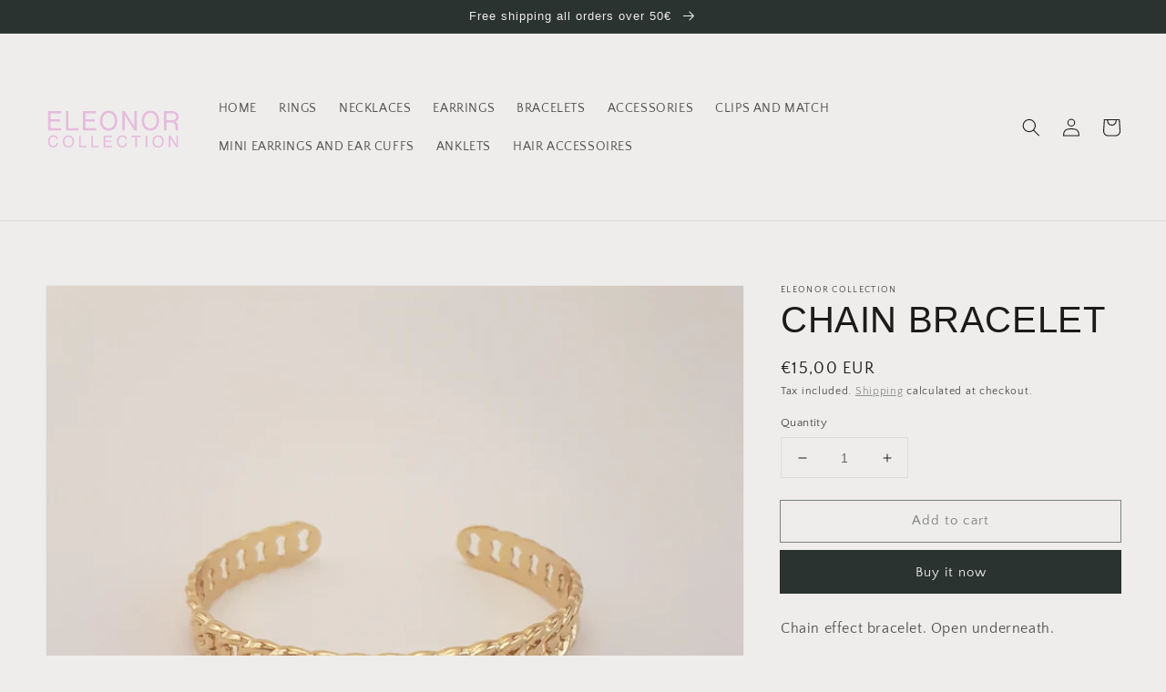

--- FILE ---
content_type: image/svg+xml
request_url: https://www.eleonorcollection.com/cdn/shop/files/Logotipo_Eleonor_collection_1_70x.svg?v=1711455540
body_size: 381
content:
<svg viewBox="0 0 1200 1200" xmlns="http://www.w3.org/2000/svg" data-sanitized-data-name="Camada 1" data-name="Camada 1" id="Camada_1"><path style="fill:#e5bbdc" d="M21.79,625.65V456H138.41v20.08H43V528h84.82v20.08H43v57.47h95.42v20.09Z"></path><path style="fill:#e5bbdc" d="M179.28,625.65V456h21.2V606.68h89v19Z"></path><path style="fill:#e5bbdc" d="M328.12,625.65V456H444.74v20.08H349.32V528h84.82v20.08H349.32v57.47h95.42v20.09Z"></path><path style="fill:#e5bbdc" d="M477.52,540.84q0-39.9,20.92-64.17,20.93-24,55.52-24t55.24,24q20.92,24.27,20.93,64.17,0,39.33-20.93,63Q588.56,627.61,554,627.61t-55.52-23.72Q477.52,580.18,477.52,540.84Zm21.2,0q0,30.69,15.07,49.38,15.06,18.42,40.17,18.41,24.82,0,39.9-18.41,15.06-18.69,15.06-49.38,0-31.53-15.06-50.22-15.08-19-39.9-19-25.11,0-40.17,19Q498.72,509.31,498.72,540.84Z"></path><path style="fill:#e5bbdc" d="M673.79,625.65V456H695l84.82,133.63V456H801V625.65h-21.2L695,492.29V625.65Z"></path><path style="fill:#e5bbdc" d="M844.39,540.84q0-39.9,20.93-64.17,20.92-24,55.52-24t55.24,24Q997,500.94,997,540.84q0,39.33-20.92,63-20.66,23.72-55.24,23.72t-55.52-23.72Q844.4,580.18,844.39,540.84Zm21.21,0q0,30.69,15.06,49.38,15.06,18.42,40.18,18.41,24.82,0,39.89-18.41,15.06-18.69,15.07-49.38,0-31.53-15.07-50.22-15.06-19-39.89-19-25.11,0-40.18,19Q865.6,509.31,865.6,540.84Z"></path><path style="fill:#e5bbdc" d="M1040.66,625.65V456h73.1q25.11,0,40.17,13.68Q1169,483.14,1169,505.76a46.6,46.6,0,0,1-7.25,25.42,42.28,42.28,0,0,1-20.37,16.2,48.31,48.31,0,0,1,14.51,15.6,40.38,40.38,0,0,1,5.58,20.33l1.11,32.87c0,1.86,1,4.36,3.07,7.52l1.12,1.95h-21.21l-.55-1.11q-3.63-6.13-3.63-9.49l-1.12-31.8q0-12.29-10.88-20.09-10-7.26-24-7.26h-43.52v69.75Zm21.21-88.72h51.89q15.35,0,24.83-8.44,9.21-8.73,9.21-22.81,0-13.79-9.21-22.24-9.48-8.44-24.83-8.44h-51.89Z"></path><path style="fill:#e5bbdc" d="M98.14,679.25q10.52,10.15,11.67,23.06H96.41a28,28,0,0,0-8.91-15.53q-6.68-5.73-18.75-5.73Q54,681.05,45,691.59t-9,32.3q0,17.83,8.18,28.92T68.49,763.9q14.91,0,22.72-11.67,4.14-6.13,6.17-16.15h13.4Q109,752.1,99,762.93,87.08,776,66.82,776q-17.47,0-29.34-10.7-15.63-14.17-15.63-43.74,0-22.45,11.74-36.82,12.69-15.62,35-15.61Q87.64,669.11,98.14,679.25Z"></path><path style="fill:#e5bbdc" d="M240.34,686.37q10.08,13.46,10.08,34.45,0,22.71-11.53,37.76-13.53,17.68-38.59,17.68-23.42,0-36.8-15.47-12-14.91-11.95-37.69,0-20.58,10.22-35.22,13.13-18.76,38.8-18.77Q227.44,669.11,240.34,686.37ZM228.23,751q8.1-13,8.11-30,0-17.89-9.36-28.82T201.4,681.33q-15.74,0-25.68,10.81T165.78,724q0,16.86,8.52,28.44T202,764Q220.12,764,228.23,751Z"></path><path style="fill:#e5bbdc" d="M295.06,671.87H308.8v89.34h50.89v12.08H295.06Z"></path><path style="fill:#e5bbdc" d="M402,671.87h13.74v89.34h50.89v12.08H402Z"></path><path style="fill:#e5bbdc" d="M510.22,671.87h73.6v12.42H523.61v30.8h55.65v11.73H523.61v34.39h61.24v12.08H510.22Z"></path><path style="fill:#e5bbdc" d="M703.23,679.25q10.51,10.15,11.67,23.06H701.51q-2.25-9.79-8.92-15.53t-18.75-5.73q-14.72,0-23.76,10.54T641,723.89q0,17.83,8.17,28.92t24.38,11.09q14.92,0,22.72-11.67,4.14-6.13,6.17-16.15h13.4q-1.79,16-11.74,26.85Q692.19,776,671.92,776q-17.48,0-29.35-10.7-15.63-14.17-15.63-43.74,0-22.45,11.74-36.82,12.69-15.62,35-15.61Q692.73,669.11,703.23,679.25Z"></path><path style="fill:#e5bbdc" d="M835.63,671.87V684H801.45v89.34H787.58V684H753.4V671.87Z"></path><path style="fill:#e5bbdc" d="M879.65,671.87h13.88V773.29H879.65Z"></path><path style="fill:#e5bbdc" d="M1027.65,686.37q10.08,13.46,10.08,34.45,0,22.71-11.53,37.76-13.53,17.68-38.59,17.68-23.42,0-36.8-15.47-12-14.91-11.95-37.69,0-20.58,10.22-35.22,13.13-18.76,38.8-18.77Q1014.74,669.11,1027.65,686.37ZM1015.53,751q8.12-13,8.12-30,0-17.89-9.36-28.82t-25.58-10.91q-15.74,0-25.68,10.81T953.09,724q0,16.86,8.52,28.44T989.27,764Q1007.42,764,1015.53,751Z"></path><path style="fill:#e5bbdc" d="M1082.37,671.87h16.19l50.58,81.94V671.87h13.12V773.29h-15.44l-51.33-81.85v81.85h-13.12Z"></path></svg>